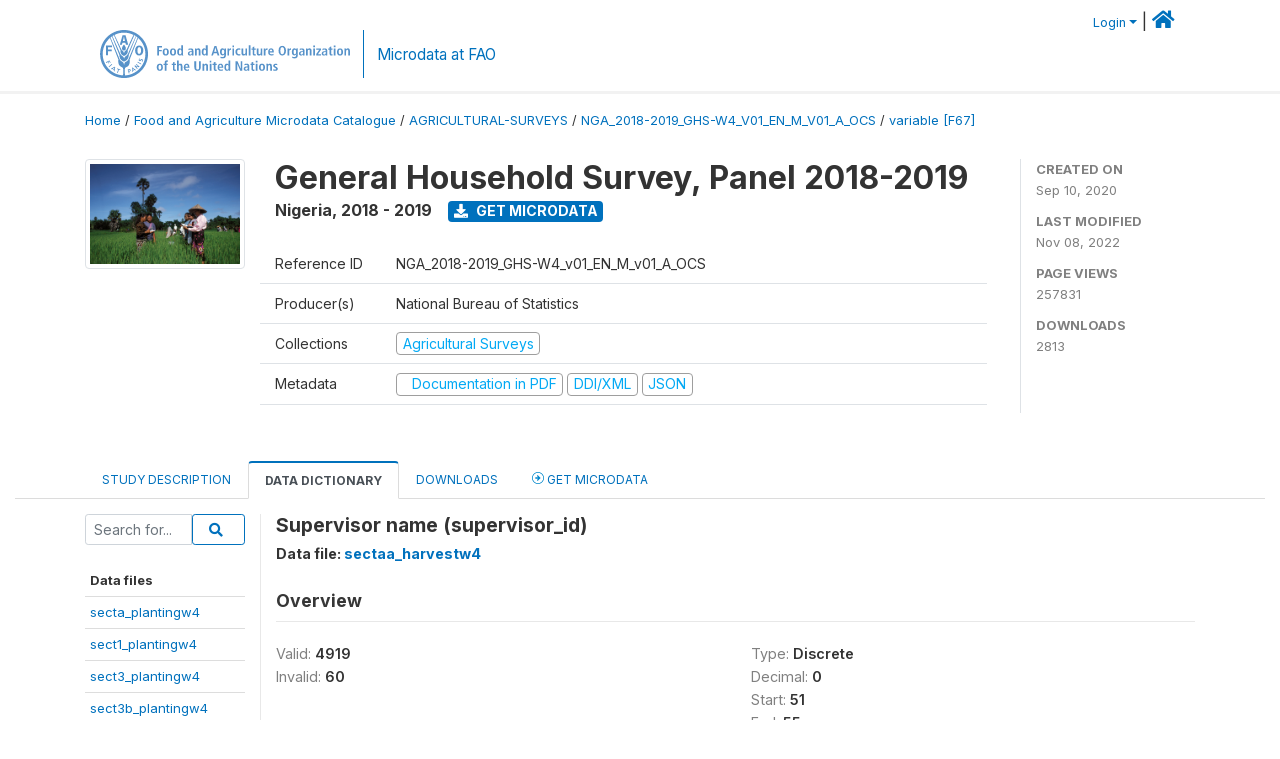

--- FILE ---
content_type: text/html; charset=UTF-8
request_url: https://microdata.fao.org/index.php/catalog/1374/variable/F67/V2271?name=supervisor_id
body_size: 12344
content:
<!DOCTYPE html>
<html>

<head>
    <meta charset="utf-8">
<meta http-equiv="X-UA-Compatible" content="IE=edge">
<meta name="viewport" content="width=device-width, initial-scale=1">

<title>Nigeria - General Household Survey, Panel 2018-2019</title>

    
    <link rel="stylesheet" href="https://cdnjs.cloudflare.com/ajax/libs/font-awesome/5.15.4/css/all.min.css" integrity="sha512-1ycn6IcaQQ40/MKBW2W4Rhis/DbILU74C1vSrLJxCq57o941Ym01SwNsOMqvEBFlcgUa6xLiPY/NS5R+E6ztJQ==" crossorigin="anonymous" referrerpolicy="no-referrer" />
    <link rel="stylesheet" href="https://stackpath.bootstrapcdn.com/bootstrap/4.1.3/css/bootstrap.min.css" integrity="sha384-MCw98/SFnGE8fJT3GXwEOngsV7Zt27NXFoaoApmYm81iuXoPkFOJwJ8ERdknLPMO" crossorigin="anonymous">
    

<link rel="stylesheet" href="https://microdata.fao.org/themes/fam52/css/style.css?v2021-231">
<link rel="stylesheet" href="https://microdata.fao.org/themes/fam52/css/custom.css?v2021">
<link rel="stylesheet" href="https://microdata.fao.org/themes/fam52/css/home.css?v03212019">
<link rel="stylesheet" href="https://microdata.fao.org/themes/fam52/css/variables.css?v07042021">
<link rel="stylesheet" href="https://microdata.fao.org/themes/fam52/css/facets.css?v062021">
<link rel="stylesheet" href="https://microdata.fao.org/themes/fam52/css/catalog-tab.css?v07052021">
<link rel="stylesheet" href="https://microdata.fao.org/themes/fam52/css/catalog-card.css?v10102021-1">
<link rel="stylesheet" href="https://microdata.fao.org/themes/fam52/css/filter-action-bar.css?v14052021-3">

    <script src="//code.jquery.com/jquery-3.2.1.min.js"></script>
    <script src="https://cdnjs.cloudflare.com/ajax/libs/popper.js/1.14.3/umd/popper.min.js" integrity="sha384-ZMP7rVo3mIykV+2+9J3UJ46jBk0WLaUAdn689aCwoqbBJiSnjAK/l8WvCWPIPm49" crossorigin="anonymous"></script>
    <script src="https://stackpath.bootstrapcdn.com/bootstrap/4.1.3/js/bootstrap.min.js" integrity="sha384-ChfqqxuZUCnJSK3+MXmPNIyE6ZbWh2IMqE241rYiqJxyMiZ6OW/JmZQ5stwEULTy" crossorigin="anonymous"></script>

<script type="text/javascript">
    var CI = {'base_url': 'https://microdata.fao.org/index.php'};

    if (top.frames.length!=0) {
        top.location=self.document.location;
    }

    $(document).ready(function()  {
        /*global ajax error handler */
        $( document ).ajaxError(function(event, jqxhr, settings, exception) {
            if(jqxhr.status==401){
                window.location=CI.base_url+'/auth/login/?destination=catalog/';
            }
            else if (jqxhr.status>=500){
                alert(jqxhr.responseText);
            }
        });

    }); //end-document-ready

</script>

<script>
    // Show custom information in the remote data access section
    $(document).ready(function() {
        var idno = $(".study-idno").html().replace(/\s+/g, '');
        if (idno == "PER_2013-2022_INFFS_v01_EN_M_v01_A_ESS") {          // Peru
              
            const p1 = "aW52Z";
            const p2 = "W50YX";
            const p3 = "Jpb3NAc2VyZm9yLmdvYi5wZQ==";

            const email = atob(p1 + p2 + p3);          
            $(".remote-data-access").html("<h2>Data available from external repository</h2><p>For access to microdata, please contact:</p><div class='remote-access-link'><a href='mailto:"+email+"' target='_blank'>"+email+"</a></div>");   
        }   
        if (idno == "NPL_2014_NFI_v01_M_v01_A_ESS") {          // Nepal
              
            const p1 = "aW5mb";
            const p2 = "0Bmcn";
            const p3 = "RjLmdvdi5ucA==";

            const email = atob(p1 + p2 + p3);          
            $(".remote-data-access").html("<h2>Data available from external repository</h2><p>For access to microdata, please contact:</p><div class='remote-access-link'><a href='mailto:"+email+"' target='_blank'>"+email+"</a></div>");   
        }        
    });
</script>



    <script async src="https://www.googletagmanager.com/gtag/js?id=G-0ZMCRYB8EX"></script>
<script>
  window.dataLayer = window.dataLayer || [];
  function gtag(){dataLayer.push(arguments);}
  gtag('js', new Date());

  gtag('config', 'G-0ZMCRYB8EX');

  
  $(function() {
    $(document).ajaxSend(function(event, request, settings) {
        gtag('event', 'page_view', {
            page_path: settings.url
        })
    });

    //track file downloads
    $('.resources .download').on('click', function() {
        gtag('event', 'download', {
            'event_label': $(this).attr("title"),
            'event_category': $(this).attr("href"),
            'non_interaction': true
        });
    });

});
</script></head>

<body>
    
    <!-- site header -->
    <style>
.site-header .navbar-light .no-logo .navbar-brand--sitename {border:0px!important;margin-left:0px}
.site-header .navbar-light .no-logo .nada-site-title {font-size:18px;}
</style>

<header class="site-header">

        

    <div class="container">
         


<!--  /***** Login Bar Start *****/ -->
<div>
            <div class="col-12 mt-2 mb-2 wb-login-link login-bar">
            <div class="float-right">
            <div class="dropdown ml-auto">
                <a class="dropdown-toggle small" href="" id="dropdownMenuLink" data-toggle="dropdown" aria-haspopup="true" aria-expanded="false"><i class="fa fa-user-circle-o fa-lg"></i>Login</a>
                <div class="dropdown-menu dropdown-menu-right" aria-labelledby="dropdownMenuLink">
                    <a class="dropdown-item small" href="https://microdata.fao.org/index.php/auth/login">Login</a>
                </div>
                
                                |   <a href="http://www.fao.org/food-agriculture-microdata"><i class="fa fa-home" style="font-size:20px;"></i> </a>
            </div>
            </div>
        </div>

    </div>
<!-- /row -->
<!--  /***** Login Bar Close *****/ -->        <div class="row">
            <div class="col-12">
                <nav class="navbar navbar-expand-md navbar-light rounded navbar-toggleable-md wb-navbar ">

                                                            <div class="navbar-brand navbar-expand-md">
                        <div class="navbar-brand--logo ">
                            <a href="http://www.fao.org" class="g01v1-logo nada-logo " >
                                    
                                <img title="fao.org" src="https://microdata.fao.org/themes/fam52/images/fao-logo-en.svg" class="img-responsive">
                            </a>        
                    </div>
                        <div class="navbar-brand--sitename navbar-expand-md">
                            <div><a class="nada-site-title"  href="https://www.fao.org/food-agriculture-microdata">Microdata at FAO</a></div>
                                                    </div>
                    </div>
                    

                                                            
                    <!-- Start menus -->
                                        
                    <!-- Close Menus -->
                    <!-- Citations menu if required 
                    <div><a class="fas fa-book" href="https://microdata.fao.org/index.php/citations"> Citations</a></div>-->
                    <!-- Close Menus -->
                </nav>
                
            </div>
            
        </div>
        <!-- /row -->
        
    </div>
    
</header>

    
    <!-- page body -->
    <div class="wp-page-body container-fluid page-catalog catalog-variable-F67-V2271">

        <div class="body-content-wrap theme-nada-2">

            <!--breadcrumbs -->
            
            <div class="container">
                                                    <ol class="breadcrumb wb-breadcrumb">
                        	    <div class="breadcrumbs" xmlns:v="http://rdf.data-vocabulary.org/#">
           <span typeof="v:Breadcrumb">
                		         <a href="https://microdata.fao.org/index.php/" rel="v:url" property="v:title">Home</a> /
                        
       </span>
                  <span typeof="v:Breadcrumb">
                		         <a href="https://microdata.fao.org/index.php/catalog" rel="v:url" property="v:title">Food and Agriculture Microdata Catalogue</a> /
                        
       </span>
                  <span typeof="v:Breadcrumb">
                		         <a href="https://microdata.fao.org/index.php/catalog/agricultural-surveys" rel="v:url" property="v:title">AGRICULTURAL-SURVEYS</a> /
                        
       </span>
                  <span typeof="v:Breadcrumb">
                		         <a href="https://microdata.fao.org/index.php/catalog/1374" rel="v:url" property="v:title">NGA_2018-2019_GHS-W4_V01_EN_M_V01_A_OCS</a> /
                        
       </span>
                  <span typeof="v:Breadcrumb">
        	         	         <a class="active" href="https://microdata.fao.org/index.php/catalog/1374/variable/F67" rel="v:url" property="v:title">variable [F67]</a>
                        
       </span>
               </div>
                    </ol>
                            </div>
            <!-- /breadcrumbs -->
            
            
  
            <style>
.metadata-sidebar-container .nav .active{
	background:#e9ecef;		
}
.study-metadata-page .page-header .nav-tabs .active a {
	background: white;
	font-weight: bold;
	border-top: 2px solid #0071bc;
	border-left:1px solid gainsboro;
	border-right:1px solid gainsboro;
}

.study-info-content {
    font-size: 14px;
}

.study-subtitle{
	font-size:.7em;
	margin-bottom:10px;
}

.badge-outline{
	background:transparent;
	color:#03a9f4;
	border:1px solid #9e9e9e;
}
.study-header-right-bar span{
	display:block;
	margin-bottom:15px;
}
.study-header-right-bar{
	font-size:14px;
	color:gray;
}
.get-microdata-btn{
	font-size:14px;
}

.link-col .badge{
	font-size:14px;
	font-weight:normal;
	background:transparent;
	border:1px solid #9E9E9E;
	color:#03a9f4;
}

.link-col .badge:hover{
	background:#03a9f4;
	color:#ffffff;
}

.study-header-right-bar .stat{
	margin-bottom:10px;
	font-size:small;
}

.study-header-right-bar .stat .stat-label{
	font-weight:bold;
	text-transform:uppercase;
}

.field-metadata__table_description__ref_country .field-value,
.field-metadata__study_desc__study_info__nation .field-value{
	max-height:350px;
	overflow:auto;
}
.field-metadata__table_description__ref_country .field-value  ::-webkit-scrollbar,
.field-metadata__study_desc__study_info__nation .field-value ::-webkit-scrollbar {
  -webkit-appearance: none;
  width: 7px;
}

.field-metadata__table_description__ref_country .field-value  ::-webkit-scrollbar-thumb,
.field-metadata__study_desc__study_info__nation .field-value ::-webkit-scrollbar-thumb {
  border-radius: 4px;
  background-color: rgba(0, 0, 0, .5);
  box-shadow: 0 0 1px rgba(255, 255, 255, .5);
}
</style>


<div class="page-body-full study-metadata-page">
	<span 
		id="dataset-metadata-info" 
		data-repositoryid="agricultural-surveys"
		data-id="1374"
		data-idno="NGA_2018-2019_GHS-W4_v01_EN_M_v01_A_OCS"
	></span>

<div class="container-fluid page-header">
<div class="container">


<div class="row study-info">
					<div class="col-md-2">
			<div class="collection-thumb-container">
				<a href="https://microdata.fao.org/index.php/catalog/agricultural-surveys">
				<img  src="https://microdata.fao.org/files/images/ag_census.jpg?v=1667909687" class="mr-3 img-fluid img-thumbnail" alt="agricultural-surveys" title="Agricultural Surveys"/>
				</a>
			</div>		
		</div>
	
	<div class="col">
		
		<div>
		    <h1 class="mt-0 mb-1" id="dataset-title">
                <span>General Household Survey, Panel 2018-2019</span>
                            </h1>
            <div class="clearfix">
		        <h6 class="sub-title float-left" id="dataset-sub-title"><span id="dataset-country">Nigeria</span>, <span id="dataset-year">2018 - 2019</span></h6>
                                <a  
                    href="https://microdata.fao.org/index.php/catalog/1374/get-microdata" 
                    class="get-microdata-btn badge badge-primary wb-text-link-uppercase float-left ml-3" 
                    title="Get Microdata">					
                    <span class="fa fa-download"></span>
                    Get Microdata                </a>
                                
            </div>
		</div>

		<div class="row study-info-content">
		
            <div class="col pr-5">

                <div class="row mt-4 mb-2 pb-2  border-bottom">
                    <div class="col-md-2">
                        Reference ID                    </div>
                    <div class="col">
                        <div class="study-idno">
                            NGA_2018-2019_GHS-W4_v01_EN_M_v01_A_OCS                            
                        </div>
                    </div>
                </div>

                		
                                <div class="row mb-2 pb-2  border-bottom">
                    <div class="col-md-2">
                        Producer(s)                    </div>
                    <div class="col">
                        <div class="producers">
                            National Bureau of Statistics                        </div>
                    </div>
                </div>
                                
                
                 
                <div class="row  border-bottom mb-2 pb-2 mt-2">
                    <div class="col-md-2">
                        Collections                    </div>
                    <div class="col">
                        <div class="collections link-col">           
                                                            <span class="collection">
                                    <a href="https://microdata.fao.org/index.php/collections/agricultural-surveys">
                                        <span class="badge badge-primary">Agricultural Surveys</span>
                                    </a>                                    
                                </span>
                                                    </div>
                    </div>
                </div>
                
                <div class="row border-bottom mb-2 pb-2 mt-2">
                    <div class="col-md-2">
                        Metadata                    </div>
                    <div class="col">
                        <div class="metadata">
                            <!--metadata-->
                            <span class="mr-2 link-col">
                                                                                                    <a class="download" href="https://microdata.fao.org/index.php/catalog/1374/pdf-documentation" title="Documentation in PDF" >
                                        <span class="badge badge-success"><i class="fa fa-file-pdf-o" aria-hidden="true"> </i> Documentation in PDF</span>
                                    </a>
                                                            
                                                                    <a class="download" href="https://microdata.fao.org/index.php/metadata/export/1374/ddi" title="DDI Codebook (2.5)">
                                        <span class="badge badge-primary"> DDI/XML</span>
                                    </a>
                                
                                <a class="download" href="https://microdata.fao.org/index.php/metadata/export/1374/json" title="JSON">
                                    <span class="badge badge-info">JSON</span>
                                </a>
                            </span>	
                            <!--end-metadata-->
                        </div>
                    </div>
                </div>

                
                	    </div>
	
	</div>

	</div>

    <div class="col-md-2 border-left">
		<!--right-->
		<div class="study-header-right-bar">
				<div class="stat">
					<div class="stat-label">Created on </div>
					<div class="stat-value">Sep 10, 2020</div>
				</div>

				<div class="stat">
					<div class="stat-label">Last modified </div>
					<div class="stat-value">Nov 08, 2022</div>
				</div>
				
									<div class="stat">
						<div class="stat-label">Page views </div>
						<div class="stat-value">257831</div>
					</div>
				
									<div class="stat">
						<div class="stat-label">Downloads </div>
						<div class="stat-value">2813</div>
					</div>				
						</div>		
		<!--end-right-->
	</div>

</div>




<!-- Nav tabs -->
<ul class="nav nav-tabs wb-nav-tab-space flex-wrap" role="tablist">
								<li class="nav-item tab-description "  >
				<a href="https://microdata.fao.org/index.php/catalog/1374/study-description" class="nav-link wb-nav-link wb-text-link-uppercase " role="tab"  data-id="related-materials" >Study Description</a>
			</li>
										<li class="nav-item tab-data_dictionary active"  >
				<a href="https://microdata.fao.org/index.php/catalog/1374/data-dictionary" class="nav-link wb-nav-link wb-text-link-uppercase active" role="tab"  data-id="related-materials" >Data Dictionary</a>
			</li>
										<li class="nav-item tab-related_materials "  >
				<a href="https://microdata.fao.org/index.php/catalog/1374/related-materials" class="nav-link wb-nav-link wb-text-link-uppercase " role="tab"  data-id="related-materials" >Downloads</a>
			</li>
										<li class="nav-item nav-item-get-microdata tab-get_microdata " >
				<a href="https://microdata.fao.org/index.php/catalog/1374/get-microdata" class="nav-link wb-nav-link wb-text-link-uppercase " role="tab" data-id="related-materials" >
					<span class="get-microdata icon-da-remote"></span> Get Microdata				</a>
			</li>                            
										
	<!--review-->
	</ul>
<!-- end nav tabs -->
</div>
</div>



<div class="container study-metadata-body-content " >


<!-- tabs -->
<div id="tabs" class="study-metadata ui-tabs ui-widget ui-widget-content ui-corner-all study-tabs" >	
  
  <div id="tabs-1" aria-labelledby="ui-id-1" class="ui-tabs-panel ui-widget-content ui-corner-bottom" role="tabpanel" >
  	
        <div class="tab-body-no-sidebar-x"><style>
    .data-file-bg1 tr,.data-file-bg1 td {vertical-align: top;}
    .data-file-bg1 .col-1{width:100px;}
    .data-file-bg1 {margin-bottom:20px;}
    .var-info-panel{display:none;}
    .table-variable-list td{
        cursor:pointer;
    }
    
    .nada-list-group-item {
        position: relative;
        display: block;
        padding: 10px 15px;
        margin-bottom: -1px;
        background-color: #fff;
        border: 1px solid #ddd;
        border-left:0px;
        border-right:0px;
        font-size: small;
        border-bottom: 1px solid gainsboro;
        word-wrap: break-word;
        padding: 5px;
        padding-right: 10px;

    }

    .nada-list-group-title{
        font-weight:bold;
        border-top:0px;
    }

    .variable-groups-sidebar
    .nada-list-vgroup {
        padding-inline-start: 0px;
        font-size:small;
        list-style-type: none;
    }

    .nada-list-vgroup {
        list-style-type: none;
    }

    .nada-list-subgroup{
        padding-left:10px;
    }
    
    .table-variable-list .var-breadcrumb{
        display:none;
    }

    .nada-list-subgroup .nada-list-vgroup-item {
        padding-left: 24px;
        position: relative;
        list-style:none;
    }

    .nada-list-subgroup .nada-list-vgroup-item:before {
        position: absolute;
        font-family: 'FontAwesome';
        top: 0;
        left: 10px;
        content: "\f105";
    }

</style>

<div class="row">

    <div class="col-sm-2 col-md-2 col-lg-2 tab-sidebar hidden-sm-down sidebar-files">       

        <form method="get" action="https://microdata.fao.org/index.php/catalog/1374/search" class="dictionary-search">
        <div class="input-group input-group-sm">            
            <input type="text" name="vk" class="form-control" placeholder="Search for...">
            <span class="input-group-btn">
                <button class="btn btn-outline-primary btn-sm" type="submit"><i class="fa fa-search"></i></button>
            </span>
        </div>
        </form>
        
        <ul class="nada-list-group">
            <li class="nada-list-group-item nada-list-group-title">Data files</li>
                            <li class="nada-list-group-item">
                    <a href="https://microdata.fao.org/index.php/catalog/1374/data-dictionary/F1?file_name=secta_plantingw4">secta_plantingw4</a>
                </li>
                            <li class="nada-list-group-item">
                    <a href="https://microdata.fao.org/index.php/catalog/1374/data-dictionary/F2?file_name=sect1_plantingw4">sect1_plantingw4</a>
                </li>
                            <li class="nada-list-group-item">
                    <a href="https://microdata.fao.org/index.php/catalog/1374/data-dictionary/F3?file_name=sect3_plantingw4">sect3_plantingw4</a>
                </li>
                            <li class="nada-list-group-item">
                    <a href="https://microdata.fao.org/index.php/catalog/1374/data-dictionary/F4?file_name=sect3b_plantingw4">sect3b_plantingw4</a>
                </li>
                            <li class="nada-list-group-item">
                    <a href="https://microdata.fao.org/index.php/catalog/1374/data-dictionary/F5?file_name=sect3q38_plantingw4">sect3q38_plantingw4</a>
                </li>
                            <li class="nada-list-group-item">
                    <a href="https://microdata.fao.org/index.php/catalog/1374/data-dictionary/F6?file_name=sect4a1_plantingw4">sect4a1_plantingw4</a>
                </li>
                            <li class="nada-list-group-item">
                    <a href="https://microdata.fao.org/index.php/catalog/1374/data-dictionary/F7?file_name=sect4a2_plantingw4">sect4a2_plantingw4</a>
                </li>
                            <li class="nada-list-group-item">
                    <a href="https://microdata.fao.org/index.php/catalog/1374/data-dictionary/F8?file_name=sect4b_plantingw4">sect4b_plantingw4</a>
                </li>
                            <li class="nada-list-group-item">
                    <a href="https://microdata.fao.org/index.php/catalog/1374/data-dictionary/F9?file_name=sect4c1_plantingw4">sect4c1_plantingw4</a>
                </li>
                            <li class="nada-list-group-item">
                    <a href="https://microdata.fao.org/index.php/catalog/1374/data-dictionary/F10?file_name=sect4c2_plantingw4">sect4c2_plantingw4</a>
                </li>
                            <li class="nada-list-group-item">
                    <a href="https://microdata.fao.org/index.php/catalog/1374/data-dictionary/F11?file_name=sect4c3_plantingw4">sect4c3_plantingw4</a>
                </li>
                            <li class="nada-list-group-item">
                    <a href="https://microdata.fao.org/index.php/catalog/1374/data-dictionary/F12?file_name=sect5_plantingw4">sect5_plantingw4</a>
                </li>
                            <li class="nada-list-group-item">
                    <a href="https://microdata.fao.org/index.php/catalog/1374/data-dictionary/F13?file_name=sect7a_plantingw4">sect7a_plantingw4</a>
                </li>
                            <li class="nada-list-group-item">
                    <a href="https://microdata.fao.org/index.php/catalog/1374/data-dictionary/F14?file_name=sect7b_plantingw4">sect7b_plantingw4</a>
                </li>
                            <li class="nada-list-group-item">
                    <a href="https://microdata.fao.org/index.php/catalog/1374/data-dictionary/F15?file_name=sect8a_plantingw4">sect8a_plantingw4</a>
                </li>
                            <li class="nada-list-group-item">
                    <a href="https://microdata.fao.org/index.php/catalog/1374/data-dictionary/F16?file_name=sect8b_plantingw4">sect8b_plantingw4</a>
                </li>
                            <li class="nada-list-group-item">
                    <a href="https://microdata.fao.org/index.php/catalog/1374/data-dictionary/F17?file_name=sect8c_plantingw4">sect8c_plantingw4</a>
                </li>
                            <li class="nada-list-group-item">
                    <a href="https://microdata.fao.org/index.php/catalog/1374/data-dictionary/F18?file_name=sect9_plantingw4">sect9_plantingw4</a>
                </li>
                            <li class="nada-list-group-item">
                    <a href="https://microdata.fao.org/index.php/catalog/1374/data-dictionary/F19?file_name=sect11_plantingw4">sect11_plantingw4</a>
                </li>
                            <li class="nada-list-group-item">
                    <a href="https://microdata.fao.org/index.php/catalog/1374/data-dictionary/F20?file_name=aux_plantingw4">aux_plantingw4</a>
                </li>
                            <li class="nada-list-group-item">
                    <a href="https://microdata.fao.org/index.php/catalog/1374/data-dictionary/F21?file_name=sect11a_plantingw4">sect11a_plantingw4</a>
                </li>
                            <li class="nada-list-group-item">
                    <a href="https://microdata.fao.org/index.php/catalog/1374/data-dictionary/F22?file_name=sect11b1_plantingw4">sect11b1_plantingw4</a>
                </li>
                            <li class="nada-list-group-item">
                    <a href="https://microdata.fao.org/index.php/catalog/1374/data-dictionary/F23?file_name=sect11b1q10_plantingw4">sect11b1q10_plantingw4</a>
                </li>
                            <li class="nada-list-group-item">
                    <a href="https://microdata.fao.org/index.php/catalog/1374/data-dictionary/F24?file_name=sect11c1a_plantingw4">sect11c1a_plantingw4</a>
                </li>
                            <li class="nada-list-group-item">
                    <a href="https://microdata.fao.org/index.php/catalog/1374/data-dictionary/F25?file_name=sect11c1b_plantingw4">sect11c1b_plantingw4</a>
                </li>
                            <li class="nada-list-group-item">
                    <a href="https://microdata.fao.org/index.php/catalog/1374/data-dictionary/F26?file_name=sect11e1_plantingw4">sect11e1_plantingw4</a>
                </li>
                            <li class="nada-list-group-item">
                    <a href="https://microdata.fao.org/index.php/catalog/1374/data-dictionary/F27?file_name=sect11e2_plantingw4">sect11e2_plantingw4</a>
                </li>
                            <li class="nada-list-group-item">
                    <a href="https://microdata.fao.org/index.php/catalog/1374/data-dictionary/F28?file_name=sect11f_plantingw4">sect11f_plantingw4</a>
                </li>
                            <li class="nada-list-group-item">
                    <a href="https://microdata.fao.org/index.php/catalog/1374/data-dictionary/F29?file_name=sect11i_plantingw4">sect11i_plantingw4</a>
                </li>
                            <li class="nada-list-group-item">
                    <a href="https://microdata.fao.org/index.php/catalog/1374/data-dictionary/F30?file_name=sect11j_plantingw4">sect11j_plantingw4</a>
                </li>
                            <li class="nada-list-group-item">
                    <a href="https://microdata.fao.org/index.php/catalog/1374/data-dictionary/F31?file_name=sect11k1_plantingw4">sect11k1_plantingw4</a>
                </li>
                            <li class="nada-list-group-item">
                    <a href="https://microdata.fao.org/index.php/catalog/1374/data-dictionary/F32?file_name=sect11k2_plantingw4">sect11k2_plantingw4</a>
                </li>
                            <li class="nada-list-group-item">
                    <a href="https://microdata.fao.org/index.php/catalog/1374/data-dictionary/F33?file_name=sect11k3_plantingw4">sect11k3_plantingw4</a>
                </li>
                            <li class="nada-list-group-item">
                    <a href="https://microdata.fao.org/index.php/catalog/1374/data-dictionary/F34?file_name=sect11l1_plantingw4">sect11l1_plantingw4</a>
                </li>
                            <li class="nada-list-group-item">
                    <a href="https://microdata.fao.org/index.php/catalog/1374/data-dictionary/F35?file_name=sect11l2_plantingw4">sect11l2_plantingw4</a>
                </li>
                            <li class="nada-list-group-item">
                    <a href="https://microdata.fao.org/index.php/catalog/1374/data-dictionary/F36?file_name=sectc_plantingw4">sectc_plantingw4</a>
                </li>
                            <li class="nada-list-group-item">
                    <a href="https://microdata.fao.org/index.php/catalog/1374/data-dictionary/F37?file_name=sectc1_plantingw4">sectc1_plantingw4</a>
                </li>
                            <li class="nada-list-group-item">
                    <a href="https://microdata.fao.org/index.php/catalog/1374/data-dictionary/F38?file_name=sectc2_plantingw4">sectc2_plantingw4</a>
                </li>
                            <li class="nada-list-group-item">
                    <a href="https://microdata.fao.org/index.php/catalog/1374/data-dictionary/F39?file_name=sectc3a_plantingw4">sectc3a_plantingw4</a>
                </li>
                            <li class="nada-list-group-item">
                    <a href="https://microdata.fao.org/index.php/catalog/1374/data-dictionary/F40?file_name=sectc3b_plantingw4">sectc3b_plantingw4</a>
                </li>
                            <li class="nada-list-group-item">
                    <a href="https://microdata.fao.org/index.php/catalog/1374/data-dictionary/F41?file_name=sectc4a_plantingw4">sectc4a_plantingw4</a>
                </li>
                            <li class="nada-list-group-item">
                    <a href="https://microdata.fao.org/index.php/catalog/1374/data-dictionary/F42?file_name=sectc4b_plantingw4">sectc4b_plantingw4</a>
                </li>
                            <li class="nada-list-group-item">
                    <a href="https://microdata.fao.org/index.php/catalog/1374/data-dictionary/F43?file_name=sectc4c_plantingw4">sectc4c_plantingw4</a>
                </li>
                            <li class="nada-list-group-item">
                    <a href="https://microdata.fao.org/index.php/catalog/1374/data-dictionary/F44?file_name=secta_harvestw4">secta_harvestw4</a>
                </li>
                            <li class="nada-list-group-item">
                    <a href="https://microdata.fao.org/index.php/catalog/1374/data-dictionary/F45?file_name=sect2_harvestw4">sect2_harvestw4</a>
                </li>
                            <li class="nada-list-group-item">
                    <a href="https://microdata.fao.org/index.php/catalog/1374/data-dictionary/F46?file_name=sect3a_harvestw4">sect3a_harvestw4</a>
                </li>
                            <li class="nada-list-group-item">
                    <a href="https://microdata.fao.org/index.php/catalog/1374/data-dictionary/F47?file_name=sect3b_harvestw4">sect3b_harvestw4</a>
                </li>
                            <li class="nada-list-group-item">
                    <a href="https://microdata.fao.org/index.php/catalog/1374/data-dictionary/F48?file_name=sect4a_harvestw4">sect4a_harvestw4</a>
                </li>
                            <li class="nada-list-group-item">
                    <a href="https://microdata.fao.org/index.php/catalog/1374/data-dictionary/F49?file_name=sect6_harvestw4">sect6_harvestw4</a>
                </li>
                            <li class="nada-list-group-item">
                    <a href="https://microdata.fao.org/index.php/catalog/1374/data-dictionary/F50?file_name=sect9a_harvestw4">sect9a_harvestw4</a>
                </li>
                            <li class="nada-list-group-item">
                    <a href="https://microdata.fao.org/index.php/catalog/1374/data-dictionary/F51?file_name=sect9b_harvestw4">sect9b_harvestw4</a>
                </li>
                            <li class="nada-list-group-item">
                    <a href="https://microdata.fao.org/index.php/catalog/1374/data-dictionary/F52?file_name=sect9c_harvestw4">sect9c_harvestw4</a>
                </li>
                            <li class="nada-list-group-item">
                    <a href="https://microdata.fao.org/index.php/catalog/1374/data-dictionary/F53?file_name=sect9d_harvestw4">sect9d_harvestw4</a>
                </li>
                            <li class="nada-list-group-item">
                    <a href="https://microdata.fao.org/index.php/catalog/1374/data-dictionary/F54?file_name=sect10a_harvestw4">sect10a_harvestw4</a>
                </li>
                            <li class="nada-list-group-item">
                    <a href="https://microdata.fao.org/index.php/catalog/1374/data-dictionary/F55?file_name=sect10b_harvestw4">sect10b_harvestw4</a>
                </li>
                            <li class="nada-list-group-item">
                    <a href="https://microdata.fao.org/index.php/catalog/1374/data-dictionary/F56?file_name=sect10c_harvestw4">sect10c_harvestw4</a>
                </li>
                            <li class="nada-list-group-item">
                    <a href="https://microdata.fao.org/index.php/catalog/1374/data-dictionary/F57?file_name=sect11a_harvestw4">sect11a_harvestw4</a>
                </li>
                            <li class="nada-list-group-item">
                    <a href="https://microdata.fao.org/index.php/catalog/1374/data-dictionary/F58?file_name=sect11b_harvestw4">sect11b_harvestw4</a>
                </li>
                            <li class="nada-list-group-item">
                    <a href="https://microdata.fao.org/index.php/catalog/1374/data-dictionary/F59?file_name=sect11c_harvestw4">sect11c_harvestw4</a>
                </li>
                            <li class="nada-list-group-item">
                    <a href="https://microdata.fao.org/index.php/catalog/1374/data-dictionary/F60?file_name=sect11d_harvestw4">sect11d_harvestw4</a>
                </li>
                            <li class="nada-list-group-item">
                    <a href="https://microdata.fao.org/index.php/catalog/1374/data-dictionary/F61?file_name=sect12_harvestw4">sect12_harvestw4</a>
                </li>
                            <li class="nada-list-group-item">
                    <a href="https://microdata.fao.org/index.php/catalog/1374/data-dictionary/F62?file_name=sect13_harvestw4">sect13_harvestw4</a>
                </li>
                            <li class="nada-list-group-item">
                    <a href="https://microdata.fao.org/index.php/catalog/1374/data-dictionary/F63?file_name=sect14a_harvestw4">sect14a_harvestw4</a>
                </li>
                            <li class="nada-list-group-item">
                    <a href="https://microdata.fao.org/index.php/catalog/1374/data-dictionary/F64?file_name=sect14b_harvestw4">sect14b_harvestw4</a>
                </li>
                            <li class="nada-list-group-item">
                    <a href="https://microdata.fao.org/index.php/catalog/1374/data-dictionary/F65?file_name=sect15a_harvestw4">sect15a_harvestw4</a>
                </li>
                            <li class="nada-list-group-item">
                    <a href="https://microdata.fao.org/index.php/catalog/1374/data-dictionary/F66?file_name=aux_harvestw4">aux_harvestw4</a>
                </li>
                            <li class="nada-list-group-item">
                    <a href="https://microdata.fao.org/index.php/catalog/1374/data-dictionary/F67?file_name=sectaa_harvestw4">sectaa_harvestw4</a>
                </li>
                            <li class="nada-list-group-item">
                    <a href="https://microdata.fao.org/index.php/catalog/1374/data-dictionary/F68?file_name=secta2a_harvestw4">secta2a_harvestw4</a>
                </li>
                            <li class="nada-list-group-item">
                    <a href="https://microdata.fao.org/index.php/catalog/1374/data-dictionary/F69?file_name=secta2b_harvestw4">secta2b_harvestw4</a>
                </li>
                            <li class="nada-list-group-item">
                    <a href="https://microdata.fao.org/index.php/catalog/1374/data-dictionary/F70?file_name=secta3i_harvestw4">secta3i_harvestw4</a>
                </li>
                            <li class="nada-list-group-item">
                    <a href="https://microdata.fao.org/index.php/catalog/1374/data-dictionary/F71?file_name=secta3ii_harvestw4">secta3ii_harvestw4</a>
                </li>
                            <li class="nada-list-group-item">
                    <a href="https://microdata.fao.org/index.php/catalog/1374/data-dictionary/F72?file_name=secta3iii_harvestw4">secta3iii_harvestw4</a>
                </li>
                            <li class="nada-list-group-item">
                    <a href="https://microdata.fao.org/index.php/catalog/1374/data-dictionary/F73?file_name=secta4_harvestw4">secta4_harvestw4</a>
                </li>
                            <li class="nada-list-group-item">
                    <a href="https://microdata.fao.org/index.php/catalog/1374/data-dictionary/F74?file_name=secta5b_harvestw4">secta5b_harvestw4</a>
                </li>
                            <li class="nada-list-group-item">
                    <a href="https://microdata.fao.org/index.php/catalog/1374/data-dictionary/F75?file_name=secta9a_harvestw4">secta9a_harvestw4</a>
                </li>
                            <li class="nada-list-group-item">
                    <a href="https://microdata.fao.org/index.php/catalog/1374/data-dictionary/F76?file_name=secta11c2_harvestw4">secta11c2_harvestw4</a>
                </li>
                            <li class="nada-list-group-item">
                    <a href="https://microdata.fao.org/index.php/catalog/1374/data-dictionary/F77?file_name=secta11c3_harvestw4">secta11c3_harvestw4</a>
                </li>
                            <li class="nada-list-group-item">
                    <a href="https://microdata.fao.org/index.php/catalog/1374/data-dictionary/F78?file_name=secta11c3q12_harvestw4">secta11c3q12_harvestw4</a>
                </li>
                            <li class="nada-list-group-item">
                    <a href="https://microdata.fao.org/index.php/catalog/1374/data-dictionary/F79?file_name=sectaphl1_harvestw4">sectaphl1_harvestw4</a>
                </li>
                            <li class="nada-list-group-item">
                    <a href="https://microdata.fao.org/index.php/catalog/1374/data-dictionary/F80?file_name=sectaphl2_harvestw4">sectaphl2_harvestw4</a>
                </li>
                            <li class="nada-list-group-item">
                    <a href="https://microdata.fao.org/index.php/catalog/1374/data-dictionary/F81?file_name=sectc_harvestw4">sectc_harvestw4</a>
                </li>
                            <li class="nada-list-group-item">
                    <a href="https://microdata.fao.org/index.php/catalog/1374/data-dictionary/F82?file_name=sectc1_harvestw4">sectc1_harvestw4</a>
                </li>
                            <li class="nada-list-group-item">
                    <a href="https://microdata.fao.org/index.php/catalog/1374/data-dictionary/F83?file_name=sectc2_harvestw4">sectc2_harvestw4</a>
                </li>
                            <li class="nada-list-group-item">
                    <a href="https://microdata.fao.org/index.php/catalog/1374/data-dictionary/F84?file_name=sectc3_harvestw4">sectc3_harvestw4</a>
                </li>
                            <li class="nada-list-group-item">
                    <a href="https://microdata.fao.org/index.php/catalog/1374/data-dictionary/F85?file_name=sectc4_harvestw4">sectc4_harvestw4</a>
                </li>
                            <li class="nada-list-group-item">
                    <a href="https://microdata.fao.org/index.php/catalog/1374/data-dictionary/F86?file_name=sectc5_harvestw4">sectc5_harvestw4</a>
                </li>
                            <li class="nada-list-group-item">
                    <a href="https://microdata.fao.org/index.php/catalog/1374/data-dictionary/F87?file_name=sectc6_harvestw4">sectc6_harvestw4</a>
                </li>
                            <li class="nada-list-group-item">
                    <a href="https://microdata.fao.org/index.php/catalog/1374/data-dictionary/F88?file_name=sectc7_harvestw4">sectc7_harvestw4</a>
                </li>
                            <li class="nada-list-group-item">
                    <a href="https://microdata.fao.org/index.php/catalog/1374/data-dictionary/F89?file_name=sectc8_harvestw4">sectc8_harvestw4</a>
                </li>
                            <li class="nada-list-group-item">
                    <a href="https://microdata.fao.org/index.php/catalog/1374/data-dictionary/F90?file_name=sectc9a_harvestw4">sectc9a_harvestw4</a>
                </li>
                            <li class="nada-list-group-item">
                    <a href="https://microdata.fao.org/index.php/catalog/1374/data-dictionary/F91?file_name=sectc9b_harvestw4">sectc9b_harvestw4</a>
                </li>
                            <li class="nada-list-group-item">
                    <a href="https://microdata.fao.org/index.php/catalog/1374/data-dictionary/F92?file_name=sect11a1_plantingw4">sect11a1_plantingw4</a>
                </li>
                            <li class="nada-list-group-item">
                    <a href="https://microdata.fao.org/index.php/catalog/1374/data-dictionary/F93?file_name=sect1_harvestw4">sect1_harvestw4</a>
                </li>
                            <li class="nada-list-group-item">
                    <a href="https://microdata.fao.org/index.php/catalog/1374/data-dictionary/F94?file_name=secta1_harvestw4">secta1_harvestw4</a>
                </li>
                    </ul>

        
    </div>

    <div class="col-sm-10 col-md-10 col-lg-10 wb-border-left tab-body body-files">
        
        <div class="variable-metadata">
            <style>
    .fld-inline .fld-name{color:gray;}
    .fld-container,.clear{clear:both;}

    .var-breadcrumb{
        list-style:none;
        clear:both;
        margin-bottom:25px;
        color:gray;
    }

    .var-breadcrumb li{display:inline;}
    .variables-container .bar-container {min-width:150px;}
</style>



<div class="variable-container">
    <h2>Supervisor name (supervisor_id)</h2>
    <h5 class="var-file">Data file: <a href="https://microdata.fao.org/index.php/catalog/1374/data-dictionary/F67">sectaa_harvestw4</a></h5>

        
    <h3 class="xsl-subtitle">Overview</h3>

    <div class="row">
            <div class="col-md-6">
                                            <div class="fld-inline sum-stat sum-stat-vald-">
                    <span class="fld-name sum-stat-type">Valid: </span>
                    <span class="fld-value sum-stat-value">4919</span>
                </div>
                                            <div class="fld-inline sum-stat sum-stat-invd-">
                    <span class="fld-name sum-stat-type">Invalid: </span>
                    <span class="fld-value sum-stat-value">60</span>
                </div>
                    </div>
    
    <!--other stats-->
            
    <div class="col-md-6">
                                            <div class="fld-inline sum-stat sum-stat-var_intrvl">
                <span class="fld-name sum-stat-type">Type: </span>
                <span class="fld-value sum-stat-value">Discrete</span>
            </div>
                                                        <div class="fld-inline sum-stat sum-stat-var_dcml">
                <span class="fld-name sum-stat-type">Decimal: </span>
                <span class="fld-value sum-stat-value">0</span>
            </div>
                                                        <div class="fld-inline sum-stat sum-stat-loc_start_pos">
                <span class="fld-name sum-stat-type">Start: </span>
                <span class="fld-value sum-stat-value">51</span>
            </div>
                                                        <div class="fld-inline sum-stat sum-stat-loc_end_pos">
                <span class="fld-name sum-stat-type">End: </span>
                <span class="fld-value sum-stat-value">55</span>
            </div>
                                                        <div class="fld-inline sum-stat sum-stat-loc_width">
                <span class="fld-name sum-stat-type">Width: </span>
                <span class="fld-value sum-stat-value">5</span>
            </div>
                    
                <div class="fld-inline sum-stat sum-stat-range">
            <span class="fld-name sum-stat-type">Range: </span>
                                                <span class="fld-value sum-stat-value">
                112 - 3707            </span>
        </div>
                
                <div class="fld-inline sum-stat var-format">
            <span class="fld-name var-format-fld">Format: </span>
                                    <span class="fld-value format-value">Numeric</span>
        </div>
        
        
        
    </div>
    </div>

    
    <div class="clear"></div>

    <!-- data_collection -->
         
                     
                     
                     
                     
                     
                
    
    <div class="section-questions_n_instructions">
                    <h2 id="metadata-questions_n_instructions" class="xsl-subtitle">Questions and instructions</h2>
                <div class="table-responsive field field-var_catgry">
    <div class="xsl-caption field-caption">Categories</div>
    <div class="field-value">

            
            <table class="table table-stripped xsl-table">
                <tr>
                    <th>Value</th>
                    <th>Category</th>
                                            <th>Cases</th>                    
                                                                                    <th></th>
                                    </tr>
                                    
                    <tr>
                        <td>112</td>
                        <td>ISAAC PRECIOUS CHIKA </td>
                        
                                                <td>128</td>
                            
                        
                        <!--weighted-->
                        
                        <!--non-weighted-->
                                                                                <td class="bar-container">
                                                                <div class="progress">
                                    <div class="progress-bar" role="progressbar" style="width: 90.1%;" aria-valuenow="90.1;" aria-valuemin="0" aria-valuemax="100"></div>
                                    <span class="progress-text">2.6%</span>
                                </div>
                                                            </td>
                                                        
                    </tr>
                                    
                    <tr>
                        <td>113</td>
                        <td>OFFIAH CHUKWUMA </td>
                        
                                                <td>133</td>
                            
                        
                        <!--weighted-->
                        
                        <!--non-weighted-->
                                                                                <td class="bar-container">
                                                                <div class="progress">
                                    <div class="progress-bar" role="progressbar" style="width: 93.7%;" aria-valuenow="93.7;" aria-valuemin="0" aria-valuemax="100"></div>
                                    <span class="progress-text">2.7%</span>
                                </div>
                                                            </td>
                                                        
                    </tr>
                                    
                    <tr>
                        <td>212</td>
                        <td>AUGUSTINE ELIZABETH KWAYA </td>
                        
                                                <td>117</td>
                            
                        
                        <!--weighted-->
                        
                        <!--non-weighted-->
                                                                                <td class="bar-container">
                                                                <div class="progress">
                                    <div class="progress-bar" role="progressbar" style="width: 82.4%;" aria-valuenow="82.4;" aria-valuemin="0" aria-valuemax="100"></div>
                                    <span class="progress-text">2.4%</span>
                                </div>
                                                            </td>
                                                        
                    </tr>
                                    
                    <tr>
                        <td>213</td>
                        <td>HABU ILESHA </td>
                        
                                                <td>116</td>
                            
                        
                        <!--weighted-->
                        
                        <!--non-weighted-->
                                                                                <td class="bar-container">
                                                                <div class="progress">
                                    <div class="progress-bar" role="progressbar" style="width: 81.7%;" aria-valuenow="81.7;" aria-valuemin="0" aria-valuemax="100"></div>
                                    <span class="progress-text">2.4%</span>
                                </div>
                                                            </td>
                                                        
                    </tr>
                                    
                    <tr>
                        <td>312</td>
                        <td>AKPAN ETIM MACAULEY </td>
                        
                                                <td>107</td>
                            
                        
                        <!--weighted-->
                        
                        <!--non-weighted-->
                                                                                <td class="bar-container">
                                                                <div class="progress">
                                    <div class="progress-bar" role="progressbar" style="width: 75.4%;" aria-valuenow="75.4;" aria-valuemin="0" aria-valuemax="100"></div>
                                    <span class="progress-text">2.2%</span>
                                </div>
                                                            </td>
                                                        
                    </tr>
                                    
                    <tr>
                        <td>313</td>
                        <td>UDOH EDET SYLVANUS </td>
                        
                                                <td>108</td>
                            
                        
                        <!--weighted-->
                        
                        <!--non-weighted-->
                                                                                <td class="bar-container">
                                                                <div class="progress">
                                    <div class="progress-bar" role="progressbar" style="width: 76.1%;" aria-valuenow="76.1;" aria-valuemin="0" aria-valuemax="100"></div>
                                    <span class="progress-text">2.2%</span>
                                </div>
                                                            </td>
                                                        
                    </tr>
                                    
                    <tr>
                        <td>407</td>
                        <td>OKOYE NDUBISI GODWIN </td>
                        
                                                <td>113</td>
                            
                        
                        <!--weighted-->
                        
                        <!--non-weighted-->
                                                                                <td class="bar-container">
                                                                <div class="progress">
                                    <div class="progress-bar" role="progressbar" style="width: 79.6%;" aria-valuenow="79.6;" aria-valuemin="0" aria-valuemax="100"></div>
                                    <span class="progress-text">2.3%</span>
                                </div>
                                                            </td>
                                                        
                    </tr>
                                    
                    <tr>
                        <td>512</td>
                        <td>AUDI LAWAL </td>
                        
                                                <td>114</td>
                            
                        
                        <!--weighted-->
                        
                        <!--non-weighted-->
                                                                                <td class="bar-container">
                                                                <div class="progress">
                                    <div class="progress-bar" role="progressbar" style="width: 80.3%;" aria-valuenow="80.3;" aria-valuemin="0" aria-valuemax="100"></div>
                                    <span class="progress-text">2.3%</span>
                                </div>
                                                            </td>
                                                        
                    </tr>
                                    
                    <tr>
                        <td>513</td>
                        <td>WATAH JIMMY DANIEL(MRS) </td>
                        
                                                <td>113</td>
                            
                        
                        <!--weighted-->
                        
                        <!--non-weighted-->
                                                                                <td class="bar-container">
                                                                <div class="progress">
                                    <div class="progress-bar" role="progressbar" style="width: 79.6%;" aria-valuenow="79.6;" aria-valuemin="0" aria-valuemax="100"></div>
                                    <span class="progress-text">2.3%</span>
                                </div>
                                                            </td>
                                                        
                    </tr>
                                    
                    <tr>
                        <td>605</td>
                        <td>FORCEBRAY VICTORIA </td>
                        
                                                <td>75</td>
                            
                        
                        <!--weighted-->
                        
                        <!--non-weighted-->
                                                                                <td class="bar-container">
                                                                <div class="progress">
                                    <div class="progress-bar" role="progressbar" style="width: 52.8%;" aria-valuenow="52.8;" aria-valuemin="0" aria-valuemax="100"></div>
                                    <span class="progress-text">1.5%</span>
                                </div>
                                                            </td>
                                                        
                    </tr>
                                    
                    <tr>
                        <td>710</td>
                        <td>IGAH LINUS </td>
                        
                                                <td>82</td>
                            
                        
                        <!--weighted-->
                        
                        <!--non-weighted-->
                                                                                <td class="bar-container">
                                                                <div class="progress">
                                    <div class="progress-bar" role="progressbar" style="width: 57.7%;" aria-valuenow="57.7;" aria-valuemin="0" aria-valuemax="100"></div>
                                    <span class="progress-text">1.7%</span>
                                </div>
                                                            </td>
                                                        
                    </tr>
                                    
                    <tr>
                        <td>711</td>
                        <td>WILLIAMS  AGADA </td>
                        
                                                <td>89</td>
                            
                        
                        <!--weighted-->
                        
                        <!--non-weighted-->
                                                                                <td class="bar-container">
                                                                <div class="progress">
                                    <div class="progress-bar" role="progressbar" style="width: 62.7%;" aria-valuenow="62.7;" aria-valuemin="0" aria-valuemax="100"></div>
                                    <span class="progress-text">1.8%</span>
                                </div>
                                                            </td>
                                                        
                    </tr>
                                    
                    <tr>
                        <td>804</td>
                        <td>ALI AMOS MUSA </td>
                        
                                                <td>47</td>
                            
                        
                        <!--weighted-->
                        
                        <!--non-weighted-->
                                                                                <td class="bar-container">
                                                                <div class="progress">
                                    <div class="progress-bar" role="progressbar" style="width: 33.1%;" aria-valuenow="33.1;" aria-valuemin="0" aria-valuemax="100"></div>
                                    <span class="progress-text">1%</span>
                                </div>
                                                            </td>
                                                        
                    </tr>
                                    
                    <tr>
                        <td>906</td>
                        <td>HENSHAW, EFIOM EWA </td>
                        
                                                <td>100</td>
                            
                        
                        <!--weighted-->
                        
                        <!--non-weighted-->
                                                                                <td class="bar-container">
                                                                <div class="progress">
                                    <div class="progress-bar" role="progressbar" style="width: 70.4%;" aria-valuenow="70.4;" aria-valuemin="0" aria-valuemax="100"></div>
                                    <span class="progress-text">2%</span>
                                </div>
                                                            </td>
                                                        
                    </tr>
                                    
                    <tr>
                        <td>1008</td>
                        <td>IGWELI MICHAEL O. </td>
                        
                                                <td>77</td>
                            
                        
                        <!--weighted-->
                        
                        <!--non-weighted-->
                                                                                <td class="bar-container">
                                                                <div class="progress">
                                    <div class="progress-bar" role="progressbar" style="width: 54.2%;" aria-valuenow="54.2;" aria-valuemin="0" aria-valuemax="100"></div>
                                    <span class="progress-text">1.6%</span>
                                </div>
                                                            </td>
                                                        
                    </tr>
                                    
                    <tr>
                        <td>1009</td>
                        <td>UYOYOU AKPOJARO </td>
                        
                                                <td>77</td>
                            
                        
                        <!--weighted-->
                        
                        <!--non-weighted-->
                                                                                <td class="bar-container">
                                                                <div class="progress">
                                    <div class="progress-bar" role="progressbar" style="width: 54.2%;" aria-valuenow="54.2;" aria-valuemin="0" aria-valuemax="100"></div>
                                    <span class="progress-text">1.6%</span>
                                </div>
                                                            </td>
                                                        
                    </tr>
                                    
                    <tr>
                        <td>1107</td>
                        <td>ANIEMEKE AWELE ELIZABETH </td>
                        
                                                <td>110</td>
                            
                        
                        <!--weighted-->
                        
                        <!--non-weighted-->
                                                                                <td class="bar-container">
                                                                <div class="progress">
                                    <div class="progress-bar" role="progressbar" style="width: 77.5%;" aria-valuenow="77.5;" aria-valuemin="0" aria-valuemax="100"></div>
                                    <span class="progress-text">2.2%</span>
                                </div>
                                                            </td>
                                                        
                    </tr>
                                    
                    <tr>
                        <td>1210</td>
                        <td>EDOKPOLOR COLLINS ESEIWI </td>
                        
                                                <td>81</td>
                            
                        
                        <!--weighted-->
                        
                        <!--non-weighted-->
                                                                                <td class="bar-container">
                                                                <div class="progress">
                                    <div class="progress-bar" role="progressbar" style="width: 57%;" aria-valuenow="57;" aria-valuemin="0" aria-valuemax="100"></div>
                                    <span class="progress-text">1.6%</span>
                                </div>
                                                            </td>
                                                        
                    </tr>
                                    
                    <tr>
                        <td>1211</td>
                        <td>OBASOHAN OSARETIN </td>
                        
                                                <td>84</td>
                            
                        
                        <!--weighted-->
                        
                        <!--non-weighted-->
                                                                                <td class="bar-container">
                                                                <div class="progress">
                                    <div class="progress-bar" role="progressbar" style="width: 59.2%;" aria-valuenow="59.2;" aria-valuemin="0" aria-valuemax="100"></div>
                                    <span class="progress-text">1.7%</span>
                                </div>
                                                            </td>
                                                        
                    </tr>
                                    
                    <tr>
                        <td>1308</td>
                        <td>OGUNDANA OLUSOLA MICHAEL </td>
                        
                                                <td>84</td>
                            
                        
                        <!--weighted-->
                        
                        <!--non-weighted-->
                                                                                <td class="bar-container">
                                                                <div class="progress">
                                    <div class="progress-bar" role="progressbar" style="width: 59.2%;" aria-valuenow="59.2;" aria-valuemin="0" aria-valuemax="100"></div>
                                    <span class="progress-text">1.7%</span>
                                </div>
                                                            </td>
                                                        
                    </tr>
                                    
                    <tr>
                        <td>1309</td>
                        <td>OMOTOSHO TAIWO MOSHOOD </td>
                        
                                                <td>54</td>
                            
                        
                        <!--weighted-->
                        
                        <!--non-weighted-->
                                                                                <td class="bar-container">
                                                                <div class="progress">
                                    <div class="progress-bar" role="progressbar" style="width: 38%;" aria-valuenow="38;" aria-valuemin="0" aria-valuemax="100"></div>
                                    <span class="progress-text">1.1%</span>
                                </div>
                                                            </td>
                                                        
                    </tr>
                                    
                    <tr>
                        <td>1410</td>
                        <td>NWANEKPE CYRACUS .E. </td>
                        
                                                <td>76</td>
                            
                        
                        <!--weighted-->
                        
                        <!--non-weighted-->
                                                                                <td class="bar-container">
                                                                <div class="progress">
                                    <div class="progress-bar" role="progressbar" style="width: 53.5%;" aria-valuenow="53.5;" aria-valuemin="0" aria-valuemax="100"></div>
                                    <span class="progress-text">1.5%</span>
                                </div>
                                                            </td>
                                                        
                    </tr>
                                    
                    <tr>
                        <td>1411</td>
                        <td>UGOH MAUREEN C. </td>
                        
                                                <td>88</td>
                            
                        
                        <!--weighted-->
                        
                        <!--non-weighted-->
                                                                                <td class="bar-container">
                                                                <div class="progress">
                                    <div class="progress-bar" role="progressbar" style="width: 62%;" aria-valuenow="62;" aria-valuemin="0" aria-valuemax="100"></div>
                                    <span class="progress-text">1.8%</span>
                                </div>
                                                            </td>
                                                        
                    </tr>
                                    
                    <tr>
                        <td>1508</td>
                        <td>AHMIDU VICTOR DOMBE </td>
                        
                                                <td>66</td>
                            
                        
                        <!--weighted-->
                        
                        <!--non-weighted-->
                                                                                <td class="bar-container">
                                                                <div class="progress">
                                    <div class="progress-bar" role="progressbar" style="width: 46.5%;" aria-valuenow="46.5;" aria-valuemin="0" aria-valuemax="100"></div>
                                    <span class="progress-text">1.3%</span>
                                </div>
                                                            </td>
                                                        
                    </tr>
                                    
                    <tr>
                        <td>1509</td>
                        <td>JONATHAN YUSUF </td>
                        
                                                <td>69</td>
                            
                        
                        <!--weighted-->
                        
                        <!--non-weighted-->
                                                                                <td class="bar-container">
                                                                <div class="progress">
                                    <div class="progress-bar" role="progressbar" style="width: 48.6%;" aria-valuenow="48.6;" aria-valuemin="0" aria-valuemax="100"></div>
                                    <span class="progress-text">1.4%</span>
                                </div>
                                                            </td>
                                                        
                    </tr>
                                    
                    <tr>
                        <td>1610</td>
                        <td>NWOKOROKU ANAYO CHINYEAKA </td>
                        
                                                <td>78</td>
                            
                        
                        <!--weighted-->
                        
                        <!--non-weighted-->
                                                                                <td class="bar-container">
                                                                <div class="progress">
                                    <div class="progress-bar" role="progressbar" style="width: 54.9%;" aria-valuenow="54.9;" aria-valuemin="0" aria-valuemax="100"></div>
                                    <span class="progress-text">1.6%</span>
                                </div>
                                                            </td>
                                                        
                    </tr>
                                    
                    <tr>
                        <td>1611</td>
                        <td>UGWO SYLVIA NKECHI </td>
                        
                                                <td>89</td>
                            
                        
                        <!--weighted-->
                        
                        <!--non-weighted-->
                                                                                <td class="bar-container">
                                                                <div class="progress">
                                    <div class="progress-bar" role="progressbar" style="width: 62.7%;" aria-valuenow="62.7;" aria-valuemin="0" aria-valuemax="100"></div>
                                    <span class="progress-text">1.8%</span>
                                </div>
                                                            </td>
                                                        
                    </tr>
                                    
                    <tr>
                        <td>1707</td>
                        <td>MOHAMMED ABDU JAHUN </td>
                        
                                                <td>108</td>
                            
                        
                        <!--weighted-->
                        
                        <!--non-weighted-->
                                                                                <td class="bar-container">
                                                                <div class="progress">
                                    <div class="progress-bar" role="progressbar" style="width: 76.1%;" aria-valuenow="76.1;" aria-valuemin="0" aria-valuemax="100"></div>
                                    <span class="progress-text">2.2%</span>
                                </div>
                                                            </td>
                                                        
                    </tr>
                                    
                    <tr>
                        <td>1812</td>
                        <td>BAKO ï¿½JONATHAN </td>
                        
                                                <td>108</td>
                            
                        
                        <!--weighted-->
                        
                        <!--non-weighted-->
                                                                                <td class="bar-container">
                                                                <div class="progress">
                                    <div class="progress-bar" role="progressbar" style="width: 76.1%;" aria-valuenow="76.1;" aria-valuemin="0" aria-valuemax="100"></div>
                                    <span class="progress-text">2.2%</span>
                                </div>
                                                            </td>
                                                        
                    </tr>
                                    
                    <tr>
                        <td>1813</td>
                        <td>NUKEï¿½ ETIMï¿½ EDET </td>
                        
                                                <td>106</td>
                            
                        
                        <!--weighted-->
                        
                        <!--non-weighted-->
                                                                                <td class="bar-container">
                                                                <div class="progress">
                                    <div class="progress-bar" role="progressbar" style="width: 74.6%;" aria-valuenow="74.6;" aria-valuemin="0" aria-valuemax="100"></div>
                                    <span class="progress-text">2.2%</span>
                                </div>
                                                            </td>
                                                        
                    </tr>
                                    
                    <tr>
                        <td>1908</td>
                        <td>ABDULLAHI MUHAMMAD KUNYA </td>
                        
                                                <td>76</td>
                            
                        
                        <!--weighted-->
                        
                        <!--non-weighted-->
                                                                                <td class="bar-container">
                                                                <div class="progress">
                                    <div class="progress-bar" role="progressbar" style="width: 53.5%;" aria-valuenow="53.5;" aria-valuemin="0" aria-valuemax="100"></div>
                                    <span class="progress-text">1.5%</span>
                                </div>
                                                            </td>
                                                        
                    </tr>
                                    
                    <tr>
                        <td>1909</td>
                        <td>AISHATU ADAMU </td>
                        
                                                <td>72</td>
                            
                        
                        <!--weighted-->
                        
                        <!--non-weighted-->
                                                                                <td class="bar-container">
                                                                <div class="progress">
                                    <div class="progress-bar" role="progressbar" style="width: 50.7%;" aria-valuenow="50.7;" aria-valuemin="0" aria-valuemax="100"></div>
                                    <span class="progress-text">1.5%</span>
                                </div>
                                                            </td>
                                                        
                    </tr>
                                    
                    <tr>
                        <td>2008</td>
                        <td>HARUNA MUHD SHUAIBU </td>
                        
                                                <td>77</td>
                            
                        
                        <!--weighted-->
                        
                        <!--non-weighted-->
                                                                                <td class="bar-container">
                                                                <div class="progress">
                                    <div class="progress-bar" role="progressbar" style="width: 54.2%;" aria-valuenow="54.2;" aria-valuemin="0" aria-valuemax="100"></div>
                                    <span class="progress-text">1.6%</span>
                                </div>
                                                            </td>
                                                        
                    </tr>
                                    
                    <tr>
                        <td>2009</td>
                        <td>RABE MUSTAPHA </td>
                        
                                                <td>75</td>
                            
                        
                        <!--weighted-->
                        
                        <!--non-weighted-->
                                                                                <td class="bar-container">
                                                                <div class="progress">
                                    <div class="progress-bar" role="progressbar" style="width: 52.8%;" aria-valuenow="52.8;" aria-valuemin="0" aria-valuemax="100"></div>
                                    <span class="progress-text">1.5%</span>
                                </div>
                                                            </td>
                                                        
                    </tr>
                                    
                    <tr>
                        <td>2106</td>
                        <td>DANIEL MUSA RUMU </td>
                        
                                                <td>88</td>
                            
                        
                        <!--weighted-->
                        
                        <!--non-weighted-->
                                                                                <td class="bar-container">
                                                                <div class="progress">
                                    <div class="progress-bar" role="progressbar" style="width: 62%;" aria-valuenow="62;" aria-valuemin="0" aria-valuemax="100"></div>
                                    <span class="progress-text">1.8%</span>
                                </div>
                                                            </td>
                                                        
                    </tr>
                                    
                    <tr>
                        <td>2207</td>
                        <td>IBRAHIM BOLAJI MARY </td>
                        
                                                <td>98</td>
                            
                        
                        <!--weighted-->
                        
                        <!--non-weighted-->
                                                                                <td class="bar-container">
                                                                <div class="progress">
                                    <div class="progress-bar" role="progressbar" style="width: 69%;" aria-valuenow="69;" aria-valuemin="0" aria-valuemax="100"></div>
                                    <span class="progress-text">2%</span>
                                </div>
                                                            </td>
                                                        
                    </tr>
                                    
                    <tr>
                        <td>2310</td>
                        <td>ADEYEMI OLADELE </td>
                        
                                                <td>101</td>
                            
                        
                        <!--weighted-->
                        
                        <!--non-weighted-->
                                                                                <td class="bar-container">
                                                                <div class="progress">
                                    <div class="progress-bar" role="progressbar" style="width: 71.1%;" aria-valuenow="71.1;" aria-valuemin="0" aria-valuemax="100"></div>
                                    <span class="progress-text">2.1%</span>
                                </div>
                                                            </td>
                                                        
                    </tr>
                                    
                    <tr>
                        <td>2311</td>
                        <td>OWOYEMI JAMES </td>
                        
                                                <td>102</td>
                            
                        
                        <!--weighted-->
                        
                        <!--non-weighted-->
                                                                                <td class="bar-container">
                                                                <div class="progress">
                                    <div class="progress-bar" role="progressbar" style="width: 71.8%;" aria-valuenow="71.8;" aria-valuemin="0" aria-valuemax="100"></div>
                                    <span class="progress-text">2.1%</span>
                                </div>
                                                            </td>
                                                        
                    </tr>
                                    
                    <tr>
                        <td>2412</td>
                        <td>FAJINGBESI OLATUNBOSUNï¿½ </td>
                        
                                                <td>116</td>
                            
                        
                        <!--weighted-->
                        
                        <!--non-weighted-->
                                                                                <td class="bar-container">
                                                                <div class="progress">
                                    <div class="progress-bar" role="progressbar" style="width: 81.7%;" aria-valuenow="81.7;" aria-valuemin="0" aria-valuemax="100"></div>
                                    <span class="progress-text">2.4%</span>
                                </div>
                                                            </td>
                                                        
                    </tr>
                                    
                    <tr>
                        <td>2413</td>
                        <td>IDOWU DORCAS </td>
                        
                                                <td>106</td>
                            
                        
                        <!--weighted-->
                        
                        <!--non-weighted-->
                                                                                <td class="bar-container">
                                                                <div class="progress">
                                    <div class="progress-bar" role="progressbar" style="width: 74.6%;" aria-valuenow="74.6;" aria-valuemin="0" aria-valuemax="100"></div>
                                    <span class="progress-text">2.2%</span>
                                </div>
                                                            </td>
                                                        
                    </tr>
                                    
                    <tr>
                        <td>2503</td>
                        <td>TANZE DAUDA SIKI </td>
                        
                                                <td>23</td>
                            
                        
                        <!--weighted-->
                        
                        <!--non-weighted-->
                                                                                <td class="bar-container">
                                                                <div class="progress">
                                    <div class="progress-bar" role="progressbar" style="width: 16.2%;" aria-valuenow="16.2;" aria-valuemin="0" aria-valuemax="100"></div>
                                    <span class="progress-text">0.5%</span>
                                </div>
                                                            </td>
                                                        
                    </tr>
                                    
                    <tr>
                        <td>2607</td>
                        <td>ADAMU HAMZA </td>
                        
                                                <td>142</td>
                            
                        
                        <!--weighted-->
                        
                        <!--non-weighted-->
                                                                                <td class="bar-container">
                                                                <div class="progress">
                                    <div class="progress-bar" role="progressbar" style="width: 100%;" aria-valuenow="100;" aria-valuemin="0" aria-valuemax="100"></div>
                                    <span class="progress-text">2.9%</span>
                                </div>
                                                            </td>
                                                        
                    </tr>
                                    
                    <tr>
                        <td>2708</td>
                        <td>ADEGBITE OLUGBENGA </td>
                        
                                                <td>66</td>
                            
                        
                        <!--weighted-->
                        
                        <!--non-weighted-->
                                                                                <td class="bar-container">
                                                                <div class="progress">
                                    <div class="progress-bar" role="progressbar" style="width: 46.5%;" aria-valuenow="46.5;" aria-valuemin="0" aria-valuemax="100"></div>
                                    <span class="progress-text">1.3%</span>
                                </div>
                                                            </td>
                                                        
                    </tr>
                                    
                    <tr>
                        <td>2709</td>
                        <td>AWODOKUN BISIï¿½ </td>
                        
                                                <td>70</td>
                            
                        
                        <!--weighted-->
                        
                        <!--non-weighted-->
                                                                                <td class="bar-container">
                                                                <div class="progress">
                                    <div class="progress-bar" role="progressbar" style="width: 49.3%;" aria-valuenow="49.3;" aria-valuemin="0" aria-valuemax="100"></div>
                                    <span class="progress-text">1.4%</span>
                                </div>
                                                            </td>
                                                        
                    </tr>
                                    
                    <tr>
                        <td>2806</td>
                        <td>OLADENIKA AYOKUNLE </td>
                        
                                                <td>88</td>
                            
                        
                        <!--weighted-->
                        
                        <!--non-weighted-->
                                                                                <td class="bar-container">
                                                                <div class="progress">
                                    <div class="progress-bar" role="progressbar" style="width: 62%;" aria-valuenow="62;" aria-valuemin="0" aria-valuemax="100"></div>
                                    <span class="progress-text">1.8%</span>
                                </div>
                                                            </td>
                                                        
                    </tr>
                                    
                    <tr>
                        <td>2906</td>
                        <td>ADEREMI  AMINAT  O. </td>
                        
                                                <td>80</td>
                            
                        
                        <!--weighted-->
                        
                        <!--non-weighted-->
                                                                                <td class="bar-container">
                                                                <div class="progress">
                                    <div class="progress-bar" role="progressbar" style="width: 56.3%;" aria-valuenow="56.3;" aria-valuemin="0" aria-valuemax="100"></div>
                                    <span class="progress-text">1.6%</span>
                                </div>
                                                            </td>
                                                        
                    </tr>
                                    
                    <tr>
                        <td>3008</td>
                        <td>AROWOLO SYLVESTER JAYEOLA </td>
                        
                                                <td>61</td>
                            
                        
                        <!--weighted-->
                        
                        <!--non-weighted-->
                                                                                <td class="bar-container">
                                                                <div class="progress">
                                    <div class="progress-bar" role="progressbar" style="width: 43%;" aria-valuenow="43;" aria-valuemin="0" aria-valuemax="100"></div>
                                    <span class="progress-text">1.2%</span>
                                </div>
                                                            </td>
                                                        
                    </tr>
                                    
                    <tr>
                        <td>3009</td>
                        <td>OMOSANYA KABIR OLALEKAN </td>
                        
                                                <td>74</td>
                            
                        
                        <!--weighted-->
                        
                        <!--non-weighted-->
                                                                                <td class="bar-container">
                                                                <div class="progress">
                                    <div class="progress-bar" role="progressbar" style="width: 52.1%;" aria-valuenow="52.1;" aria-valuemin="0" aria-valuemax="100"></div>
                                    <span class="progress-text">1.5%</span>
                                </div>
                                                            </td>
                                                        
                    </tr>
                                    
                    <tr>
                        <td>3106</td>
                        <td>ESTHER PWAJOK BOT </td>
                        
                                                <td>81</td>
                            
                        
                        <!--weighted-->
                        
                        <!--non-weighted-->
                                                                                <td class="bar-container">
                                                                <div class="progress">
                                    <div class="progress-bar" role="progressbar" style="width: 57%;" aria-valuenow="57;" aria-valuemin="0" aria-valuemax="100"></div>
                                    <span class="progress-text">1.6%</span>
                                </div>
                                                            </td>
                                                        
                    </tr>
                                    
                    <tr>
                        <td>3207</td>
                        <td>OSIGA, GIFT </td>
                        
                                                <td>95</td>
                            
                        
                        <!--weighted-->
                        
                        <!--non-weighted-->
                                                                                <td class="bar-container">
                                                                <div class="progress">
                                    <div class="progress-bar" role="progressbar" style="width: 66.9%;" aria-valuenow="66.9;" aria-valuemin="0" aria-valuemax="100"></div>
                                    <span class="progress-text">1.9%</span>
                                </div>
                                                            </td>
                                                        
                    </tr>
                                    
                    <tr>
                        <td>3305</td>
                        <td>USMAN MOHAMMED </td>
                        
                                                <td>70</td>
                            
                        
                        <!--weighted-->
                        
                        <!--non-weighted-->
                                                                                <td class="bar-container">
                                                                <div class="progress">
                                    <div class="progress-bar" role="progressbar" style="width: 49.3%;" aria-valuenow="49.3;" aria-valuemin="0" aria-valuemax="100"></div>
                                    <span class="progress-text">1.4%</span>
                                </div>
                                                            </td>
                                                        
                    </tr>
                                    
                    <tr>
                        <td>3407</td>
                        <td>NUHU JONAH ULEA </td>
                        
                                                <td>111</td>
                            
                        
                        <!--weighted-->
                        
                        <!--non-weighted-->
                                                                                <td class="bar-container">
                                                                <div class="progress">
                                    <div class="progress-bar" role="progressbar" style="width: 78.2%;" aria-valuenow="78.2;" aria-valuemin="0" aria-valuemax="100"></div>
                                    <span class="progress-text">2.3%</span>
                                </div>
                                                            </td>
                                                        
                    </tr>
                                    
                    <tr>
                        <td>3505</td>
                        <td>SHEHU JAURO </td>
                        
                                                <td>70</td>
                            
                        
                        <!--weighted-->
                        
                        <!--non-weighted-->
                                                                                <td class="bar-container">
                                                                <div class="progress">
                                    <div class="progress-bar" role="progressbar" style="width: 49.3%;" aria-valuenow="49.3;" aria-valuemin="0" aria-valuemax="100"></div>
                                    <span class="progress-text">1.4%</span>
                                </div>
                                                            </td>
                                                        
                    </tr>
                                    
                    <tr>
                        <td>3606</td>
                        <td>MOHAMMED ABDULLAHI </td>
                        
                                                <td>60</td>
                            
                        
                        <!--weighted-->
                        
                        <!--non-weighted-->
                                                                                <td class="bar-container">
                                                                <div class="progress">
                                    <div class="progress-bar" role="progressbar" style="width: 42.3%;" aria-valuenow="42.3;" aria-valuemin="0" aria-valuemax="100"></div>
                                    <span class="progress-text">1.2%</span>
                                </div>
                                                            </td>
                                                        
                    </tr>
                                    
                    <tr>
                        <td>3707</td>
                        <td>GIMBA ISIAKU </td>
                        
                                                <td>120</td>
                            
                        
                        <!--weighted-->
                        
                        <!--non-weighted-->
                                                                                <td class="bar-container">
                                                                <div class="progress">
                                    <div class="progress-bar" role="progressbar" style="width: 84.5%;" aria-valuenow="84.5;" aria-valuemin="0" aria-valuemax="100"></div>
                                    <span class="progress-text">2.4%</span>
                                </div>
                                                            </td>
                                                        
                    </tr>
                                    
                    <tr>
                        <td>10001</td>
                        <td>.A </td>
                        
                                                <td>1</td>
                            
                        
                        <!--weighted-->
                        
                        <!--non-weighted-->
                                                                                <td></td>
                                                        
                    </tr>
                                    
                    <tr>
                        <td>Sysmiss</td>
                        <td> </td>
                        
                                                <td>59</td>
                            
                        
                        <!--weighted-->
                        
                        <!--non-weighted-->
                                                                                <td></td>
                                                        
                    </tr>
                            </table>
            <div class="xsl-warning">Warning: these figures indicate the number of cases found in the data file. They cannot be interpreted as summary statistics of the population of interest.</div>
    </div>
</div>
    </div>
    


    <!-- description -->
         
                     
                     
                

         
                


         
                     
                

         
                     
                

<!--end-container-->
</div>


        </div>

    </div>
</div>

<script type="application/javascript">
    $(document).ready(function () {

        //show/hide variable info
        $(document.body).on("click",".data-dictionary .var-row", function(){
            var variable=$(this).find(".var-id");
            if(variable){
                get_variable(variable);
            }
            return false;
        });

    });

    function get_variable(var_obj)
    {
        var i18n={
		'js_loading':"Loading, please wait...",
		};

        //panel id
        var pnl="#pnl-"+var_obj.attr("id");
        var pnl_body=$(pnl).find(".panel-td");

        //collapse
        if ($(var_obj).closest(".var-row").is(".pnl-active")){
            $(var_obj).closest(".var-row").toggleClass("pnl-active");
            $(pnl).hide();
            return;
        }

        //hide any open panels
        $('.data-dictionary .var-info-panel').hide();

        //unset any active panels
        $(".data-dictionary .var-row").removeClass("pnl-active");

        //error handler
        variable_error_handler(pnl_body);

        $(pnl).show();
        $(var_obj).closest(".var-row").toggleClass("pnl-active");
        $(pnl_body).html('<i class="fa fa-spinner fa-pulse fa-2x fa-fw"></i> '+ i18n.js_loading); 
        $(pnl_body).load(var_obj.attr("href")+'&ajax=true', function(){
            var fooOffset = jQuery('.pnl-active').offset(),
                destination = fooOffset.top;
            $('html,body').animate({scrollTop: destination-50}, 500);
        })
    }


    //show/hide resource
    function toggle_resource(element_id){
        $("#"+element_id).toggle();
    }

    function variable_error_handler(pnl)
    {
        $.ajaxSetup({
            error:function(XHR,e)	{
                $(pnl).html('<div class="error">'+XHR.responseText+'</div>');
            }
        });
    }

</script></div>
    
	<div class="mt-5">                
            <a class="btn btn-sm btn-secondary" href="https://microdata.fao.org/index.php/catalog"><i class="fas fa-arrow-circle-left"></i> Back to Catalog</a>
        </div>
  </div>
</div>
<!-- end-tabs-->    
   </div> 
</div>


<!--survey summary resources-->
<script type="text/javascript">
	function toggle_resource(element_id){
		$("#"+element_id).parent(".resource").toggleClass("active");
		$("#"+element_id).toggle();
	}
	
	$(document).ready(function () { 
		bind_behaviours();
		
		$(".show-datafiles").click(function(){
			$(".data-files .hidden").removeClass("hidden");
			$(".show-datafiles").hide();
			return false;
		});

		//setup bootstrap scrollspy
		$("body").attr('data-spy', 'scroll');
		$("body").attr('data-target', '#dataset-metadata-sidebar');
		$("body").attr('data-offset', '0');
		$("body").scrollspy('refresh');

	});	
	
	function bind_behaviours() {
		//show variable info by id
		$(".resource-info").unbind('click');
		$(".resource-info").click(function(){
			if($(this).attr("id")!=''){
				toggle_resource('info_'+$(this).attr("id"));
			}
			return false;
		});			
	}
</script>        </div>
        
    </div>
 
    <!-- page footer -->
    
    <!-- Footer -->

    <footer>
      <div class="container">
         <div class="row">
          <div class="col-sm-12 col-md-7 d-block logo"><a href="http://www.fao.org/home/en/" ><img alt="Food and Agriculture Organization of the United Nations" title="Food and Agriculture Organization of the United Nations" src="/images/fao-logo-sdg.svg" /></a></div>
          <div class="col-sm-12 col-md-5 join-us d-block"><div id="c710344" class="csc-default" ><h4 class="section-title">FOLLOW US ON</h4>

<ul class="list-inline social-icons"> 
<li class="list-inline-item"><a href="http://www.facebook.com/pages/Food-and-Agriculture-Organization-of-the-United-Nations-FAO/46370758585?ref=mf" alt="facebook" title="facebook" target="_blank"><img src="/images/social-icons/social-icon-facebook.svg?sfvrsn=b87ff153_3" alt="icon-facebook" title="social-icon-facebook" data-displaymode="Original"></a>
 </li><li class="list-inline-item"><a href="https://www.flickr.com/photos/faonews/albums/" alt="flickr" title="flickr" target="_blank"><img src="/images/social-icons/social-icon-flickr.svg?sfvrsn=67ac8c4d_3" alt="icon-flickr" title="social-icon-flickr" data-displaymode="Original"></a>
 </li><li class="list-inline-item"><a href="https://instagram.com/fao" alt="instagram" title="instagram" target="_blank"><img src="/images/social-icons/social-icon-instagram.svg?sfvrsn=a778452f_3" alt="icon-instagram" title="social-icon-instagram" data-displaymode="Original"></a>

 </li><li class="list-inline-item"><a href="http://www.linkedin.com/company/fao" alt="linkedin" title="linkedin" target="_blank"><img src="/images/social-icons/social-icon-linkedin.svg?sfvrsn=1025492c_3" alt="icon-linkedin" title="social-icon-linkedin" data-displaymode="Original"></a>
 </li><li class="list-inline-item"><a href="#" alt="rss" title="rss" target="_blank"><img src="/images/social-icons/social-icon-rss.svg?sfvrsn=2af5e01a_3" alt="icon-rss" title="social-icon-rss" data-displaymode="Original"></a>
 </li><li class="list-inline-item"><a href="http://www.slideshare.net/FAOoftheUN" alt="slideshare" title="slideshare" target="_blank"><img src="/images/social-icons/social-icon-slideshare.svg?sfvrsn=1ec90047_3" alt="icon-slideshare" title="social-icon-slideshare" data-displaymode="Original"></a>
 </li><li class="list-inline-item"><a href="https://soundcloud.com/unfao" alt="soundcloud" title="soundcloud" target="_blank"><img src="/images/social-icons/social-icon-soundcloud.svg?sfvrsn=26e63892_3" alt="icon-soundcloud" title="social-icon-soundcloud" data-displaymode="Original"></a>
 </li><li class="list-inline-item"><a href="https://www.tiktok.com/@fao" alt="tiktok" title="tiktok" target="_blank"><img src="/images/social-icons/social-icon-tiktok.svg?sfvrsn=b2228fd0_3" alt="icon-tiktok" title="social-icon-tiktok" data-displaymode="Original"></a>
 </li><li class="list-inline-item"><a href="https://www.toutiao.com/c/user/token/MS4wLjABAAAAddfBLLYL2GZzXAetR_paFVV1-M4fdAWpUxiROxuOpl7pDGuXLCGfYg_VOogU135J/" alt="tuotiao" title="tuotiao" target="_blank"><img src="/images/social-icons/social-icon-tuotiao.svg?sfvrsn=1883ae3_3" alt="icon-tuotiao" title="social-icon-tuotiao" data-displaymode="Original"></a>
 </li><li class="list-inline-item"><a href="https://twitter.com/FAO" alt="twitter" title="twitter" target="_blank"><img src="/images/social-icons/social-icon-twitter.svg?sfvrsn=c68bb7c2_3" alt="icon-twitter" title="social-icon-twitter" data-displaymode="Original"></a>
 </li><li class="list-inline-item"><a href="#" alt="wechat" title="wechat" target="_blank"><img src="/images/social-icons/social-icon-wechat.svg?sfvrsn=cd28c1ee_3" alt="icon-wechat" title="social-icon-wechat" data-displaymode="Original"></a>
 </li><li class="list-inline-item"><a href="http://www.weibo.com/unfao?from=myfollow_all" alt="weibo" title="weibo" target="_blank"><img src="/images/social-icons/social-icon-weibo.svg?sfvrsn=7b5b0403_3" alt="icon-weibo" title="social-icon-weibo" data-displaymode="Original"></a>
 </li><li class="list-inline-item"><a href="http://www.youtube.com/user/FAOoftheUN" alt="youtube" title="youtube" target="_blank"><img src="/images/social-icons/social-icon-youtube.svg?sfvrsn=94de1814_3" alt="icon-youtube" title="social-icon-youtube" data-displaymode="Original"></a>
 </li></ul></div></div>
        </div>

         <div class="row">
           <div class="col-sm-12 col-md-7 links"><div id="c715343" class="csc-default" ><div class="tx-jfmulticontent-pi1">
		
<div class="subcolumns equalize">
	<ul class="list-inline">
	<li class="list-inline-item">
	<div class="c50l"><div class="subcl"><div id="c765609" class="csc-default" ><div class="csc-header csc-header-n1"><h5 class="csc-firstHeader"><a href="http://www.fao.org/about/org-chart/en/" target="_top" >FAO Organizational Chart</a></h5></div></div></div></div>
	</li>
	<li class="list-inline-item" style="margin-left:0px;">
	<div class="c50l"><div class="subc"><div id="c715342" class="csc-default" ><div class="tx-dynalist-pi1">
		<div class="btn-group dropup">
<button type="button" class="btn btn-secondary dropdown-toggle" data-toggle="dropdown" aria-haspopup="true" aria-expanded="false">Worldwide Offices</button>
<div class="dropdown-menu"><a href="http://www.fao.org/africa/en/" class="dropdown-item" id="m_100835">Regional Office for Africa</a><a href="http://www.fao.org/asiapacific/en/" class="dropdown-item" id="m_100837">Regional Office for Asia and the Pacific</a><a href="http://www.fao.org/europe/en/" class="dropdown-item" id="m_100838">Regional Office for Europe and Central Asia</a><a href="http://www.fao.org/americas/en/" class="dropdown-item" id="m_100839">Regional Office for Latin America and the Caribbean</a><a href="http://www.fao.org/neareast/en/" class="dropdown-item" id="m_100840">Regional Office for the Near East and North Africa</a><a href="http://www.fao.org/about/who-we-are/worldwide-offices/en/#c207632" class="dropdown-item" id="m_100841">Country Offices</a></div>
</div>
	</div>
	</div></div></div>
	</li>
	</ul>
	
	<div ><div class="subcr"></div></div>
	
</div>

	</div>
	</div>
    <div ><ul><li><a href="http://www.fao.org/employment/home/en/" target="_top" >Jobs</a></li>|<li><a href="http://fao.org/contact-us/en/" target="_top" >Contact us</a></li>|<li><a href="http://fao.org/contact-us/terms/en/" target="_top" >Terms and Conditions</a></li>|<li><a href="http://fao.org/contact-us/scam-alert/en/" target="_top" >Scam Alert</a></li>|<li><a href="http://fao.org/contact-us/report-fraud/en/" target="_top" >Report Misconduct</a></li></ul></div></div>
           <div class="col-sm-12 col-md-5 d-block store-box-container"><div id="c711175" class="csc-default" ><h4 class="section-title">Download our App</h4>

<ul class="list-inline">
    <li class="list-inline-item">
        <a href="http://itunes.apple.com/us/app/faonow/id877618174?ls=1&amp;mt=8" target="_blank">
            <div class="store-box apple"></div>
        </a>
    </li>
    <li class="list-inline-item">
        <a href="https://play.google.com/store/apps/details?id=org.fao.mobile" target="_blank">
            <div class="store-box google"></div>
        </a>
    </li>
</ul></div><a href="http://www.fao.org/contact-us/terms/en/" ><div class="copyright">© FAO&nbsp;2026</div></a></div>
        </div> 
      </div>
      
    </footer>    <!-- End footer top section -->

    </body>

</html>